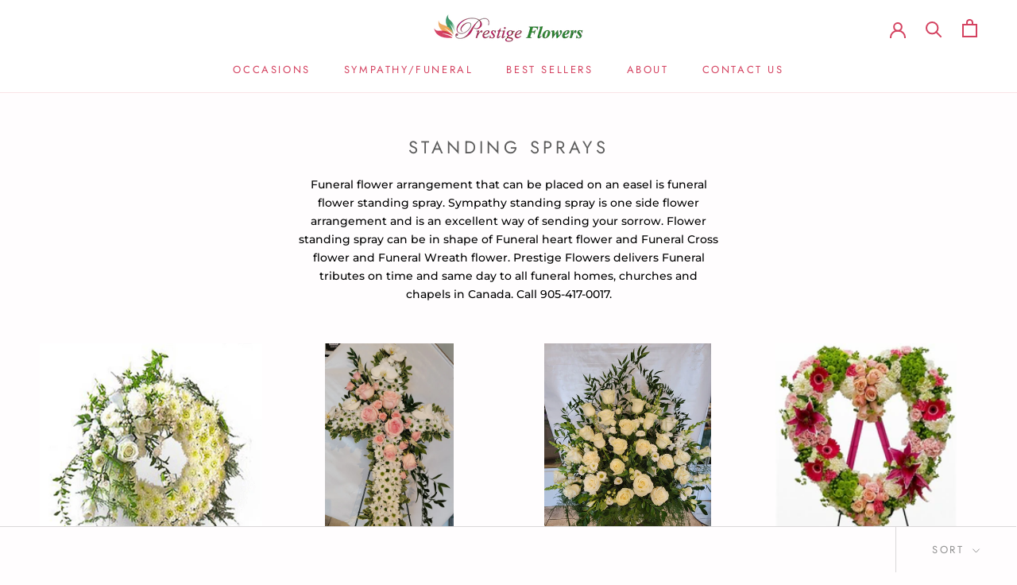

--- FILE ---
content_type: text/javascript
request_url: https://prestigeflowers.com/cdn/shop/t/10/assets/custom.js?v=183944157590872491501728098598
body_size: -605
content:
//# sourceMappingURL=/cdn/shop/t/10/assets/custom.js.map?v=183944157590872491501728098598
